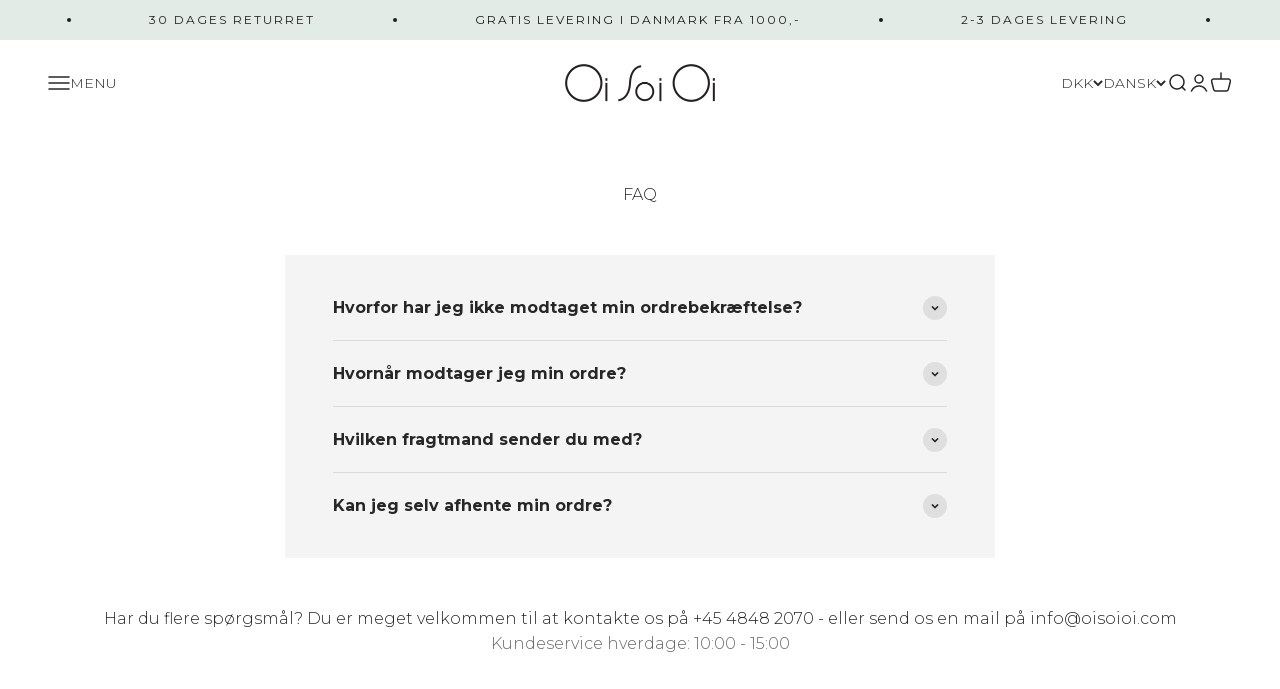

--- FILE ---
content_type: text/css
request_url: https://oisoioi.dk/cdn/shop/t/39/assets/custom-style.css?v=168748316374937046131762185853
body_size: 462
content:
/** Shopify CDN: Minification failed

Line 217:0 Expected "}" to go with "{"

**/
/*GROWBIX CUSTOM STYLE*/

button.back-btn {
    padding-bottom: 10px;
}

.menu-icon {
  display: flex;
  align-items: center;
  gap: 12px;
}

.menu-text {
  font-size: 14px;
  color: inherit;
}
@media only screen and (max-width: 700px) {
  .menu-text {
    display: none;
  }
}


#shopify-section-template--18689623228706__cae5023c-1286-46f0-b57c-dbb935511487 .section {
    padding-block-start: 30px;
    padding-block-end: 30px;
}

/*PDP*/
.product-info__title{
  font-weight: 100;
}
.product-info__price{
  font-weight: 400;
}
.buy-buttons button div{
  text-transform: uppercase;
  font-weight: 300;
}

.out-of-stock-btn{
  margin-top: 8px !important;
  padding-top: 12px !important;
  padding-bottom: 12px !important;
}

/*Collections*/
.shopify-section--collection-banner .h3 {
  font-weight: 100 !important;
}

.content-over-media>:not(img,video,iframe,svg,video-media) {
    max-width: var(--content-over-media-content-max-width, 480px);
}
  
.shopify-section--collection-banner .section {
    --context-section-spacing-block-start: 0!important;
}

/*Mega menu*/
navigation-drawer .h3 span{
  font-weight: 400;
  text-transform: uppercase;
}

.header__link-list{
  display: none !important;
}

.panel__scroller .h6{
  font-weight: 200;
  text-transform: normal;
}

.buy-buttons .button.button--xl.button--outline {
    background: rgb(var(--button-background)) !important;
    color: rgb(var(--button-text-color)) !important;
    box-shadow: inset 0 0 0 2px rgb(var(--button-background)) !important;
}

/*Style Hot spot section dots like Shop the Look*/

.hot-spot__dot{
  --dot-size: 10px;
    top: calc(var(--shop-the-look-dot-top) - (var(--dot-size) / 2));
    left: calc(var(--shop-the-look-dot-left) - (var(--dot-size) / 2));
    width: var(--dot-size);
    height: var(--dot-size);
    border-radius: var(--rounded-full);
    background-color: rgb(var(--shop-the-look-dot-background));
    transition: transform .2s ease-in-out;
}

.hot-spot__dot .icon{
  color:#ffffff;
}

/*Cart Drawer*/
cart-drawer .buy-buttons {
  display:flex;
  gap: inherit;
}

@media only screen and (max-width: 600px) {
cart-drawer .buy-buttons {
    display: inline-block;

 }
.buy-buttons--compact .button, .btn{
    width:100%;
    margin-top: 6px;
}}
  

#cart-drawer .buy-buttons.buy-buttons--compact .button, .btn{
  font-weight: 200;
}
#cart-drawer .button--xl{
  padding-inline-start: 5%;
  padding-inline-end: 5%;
}

/*Store locator page forhandler*/

  #shopify-section-template--18689623490850__main{
    background-color: #eeeeee !important;
  }



/* B2B customizations */
button#wpd-cart-drawer-checkout {
    display: none;
}

div#wpd_net_option_container {
    display: none;
} 

#wpd_net_place_order span.button-text {
    margin-left: 20px;
}

/*B2B login*/

#wpd_main_container 


#shopify-section-template--18689623228706__slideshow {
  cursor: default !important;
}

/*Policy style*/
#main:has(div.shopify-policy__container) {
  background-color:#f5f5f5;
}

/* B2B sticky search */

#wof_top_bar {
    position: -webkit-sticky;
    position: sticky;
    top: 86px;
    z-index: 9;
    background-color: #fff;
    padding-top: 20px;
    padding-bottom: 20px;
}

html[lang="da"] .announcement-en  { display: none!important; }
html[lang="en"] .announcement-dk  { display: none!important; }

#preview-bar-iframe {
    display: none !important;
}

.product-quick-add__variant button.button.button--outline.button--secondary {
    background: rgb(64 57 52);
}

navigation-drawer ul.v-stack > li {
  font-size: 20px !important;
}

navigation-drawer a[href="/collections/all"] .reversed-link,navigation-drawer a[href="/collections/nyheder"] .reversed-link,navigation-drawer a[href="/collections/sale"] .reversed-link {
  font-size: 1.625em !important;
}


navigation-drawer .panel__scroller.v-stack.gap-8 {
    padding-right: 20px !important;
}

.hidden-review-section {
    display: none;
}

html[lang="en"] #judgeme_product_reviews {
  display: none !important;
}

@media only screen and (max-width: 999px) {
product-quick-add.product-quick-add.is-visible {
    display: none !important;
}

.product-card__quick-buy {
    background: #fff !important;
}


